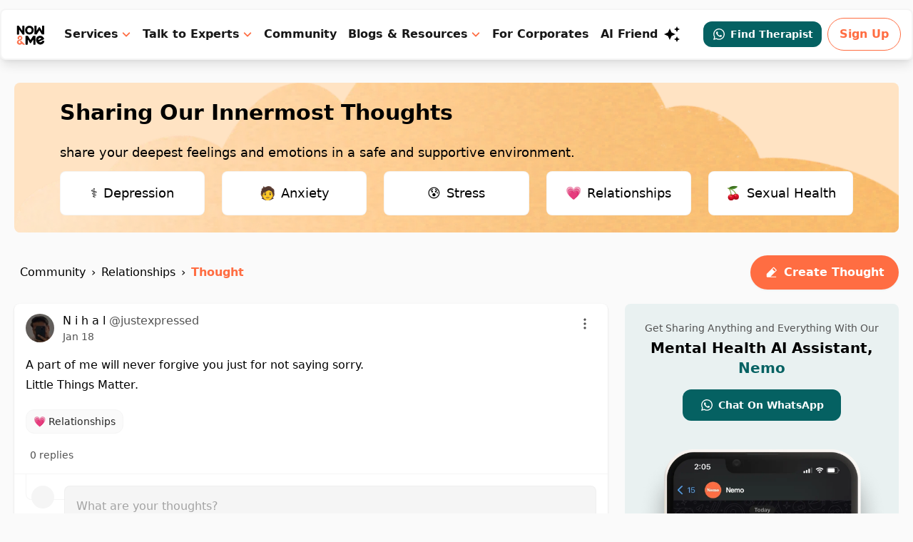

--- FILE ---
content_type: text/html; charset=utf-8
request_url: https://www.google.com/recaptcha/api2/aframe
body_size: 267
content:
<!DOCTYPE HTML><html><head><meta http-equiv="content-type" content="text/html; charset=UTF-8"></head><body><script nonce="erkUc5ALpglzkwmy6eBSNw">/** Anti-fraud and anti-abuse applications only. See google.com/recaptcha */ try{var clients={'sodar':'https://pagead2.googlesyndication.com/pagead/sodar?'};window.addEventListener("message",function(a){try{if(a.source===window.parent){var b=JSON.parse(a.data);var c=clients[b['id']];if(c){var d=document.createElement('img');d.src=c+b['params']+'&rc='+(localStorage.getItem("rc::a")?sessionStorage.getItem("rc::b"):"");window.document.body.appendChild(d);sessionStorage.setItem("rc::e",parseInt(sessionStorage.getItem("rc::e")||0)+1);localStorage.setItem("rc::h",'1768901350521');}}}catch(b){}});window.parent.postMessage("_grecaptcha_ready", "*");}catch(b){}</script></body></html>